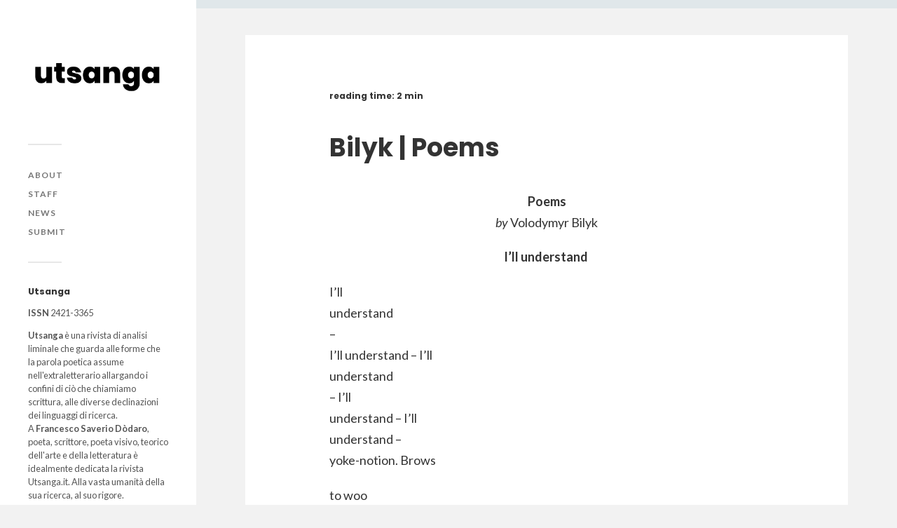

--- FILE ---
content_type: text/html; charset=UTF-8
request_url: https://www.utsanga.it/bilyk-poems/
body_size: 61349
content:
<!DOCTYPE html><html class="no-js" lang="it-IT" prefix="og: http://ogp.me/ns# fb: http://ogp.me/ns/fb# website: http://ogp.me/ns/website#"><head profile="https://gmpg.org/xfn/11"><meta name="google-site-verification" content="CkHnt6r7BPSYtzFg7RgkIuYE7Ia2-EiwnAh1BYlZ5cE" /><meta http-equiv="Content-Type" content="text/html; charset=UTF-8" /><meta name="viewport" content="width=device-width, initial-scale=1.0, maximum-scale=1.0, user-scalable=no" ><meta name='robots' content='index, follow, max-image-preview:large, max-snippet:-1, max-video-preview:-1' />  <script data-cfasync="false" data-pagespeed-no-defer>var gtm4wp_datalayer_name = "dataLayer";
	var dataLayer = dataLayer || [];</script> <script>document.documentElement.className = document.documentElement.className.replace("no-js","js");</script> <link media="all" href="https://www.utsanga.it/wp-content/cache/autoptimize/css/autoptimize_3cfa9f81575baa379d8eb5b19b51278e.css" rel="stylesheet"><title>Bilyk | Poems &#8211; Utsanga</title><link rel="canonical" href="https://www.utsanga.it/bilyk-poems/" /><meta property="og:locale" content="it_IT" /><meta property="og:type" content="article" /><meta property="og:title" content="Bilyk | Poems &#8211; Utsanga" /><meta property="og:description" content="Poems by Volodymyr Bilyk I&#8217;ll understand  I&#8217;ll understand &#8211; I&#8217;ll understand &#8211; I&#8217;ll understand &#8211; I&#8217;ll understand &#8211; I&#8217;ll understand &#8211; yoke-notion. Brows to woo GAL&#8230;. how&#8230;haw howl..." /><meta property="og:url" content="https://www.utsanga.it/bilyk-poems/" /><meta property="og:site_name" content="Utsanga" /><meta property="article:publisher" content="https://www.facebook.com/utsanga.it/" /><meta property="article:published_time" content="2016-12-27T09:40:57+00:00" /><meta property="article:modified_time" content="2019-01-23T17:01:31+00:00" /><meta property="og:image" content="https://www.utsanga.it/wp-content/uploads/2020/03/social2-scaled.jpg" /><meta property="og:image:width" content="2560" /><meta property="og:image:height" content="969" /><meta property="og:image:type" content="image/jpeg" /><meta name="author" content="utsanga" /><meta name="twitter:label1" content="Scritto da" /><meta name="twitter:data1" content="utsanga" /><meta name="twitter:label2" content="Tempo di lettura stimato" /><meta name="twitter:data2" content="2 minuti" /> <script type="application/ld+json" class="yoast-schema-graph">{"@context":"https://schema.org","@graph":[{"@type":"Article","@id":"https://www.utsanga.it/bilyk-poems/#article","isPartOf":{"@id":"https://www.utsanga.it/bilyk-poems/"},"author":{"name":"utsanga","@id":"https://www.utsanga.it/#/schema/person/2ea9a430595f5062b468cf80026d3bcd"},"headline":"Bilyk | Poems","datePublished":"2016-12-27T09:40:57+00:00","dateModified":"2019-01-23T17:01:31+00:00","mainEntityOfPage":{"@id":"https://www.utsanga.it/bilyk-poems/"},"wordCount":416,"commentCount":0,"publisher":{"@id":"https://www.utsanga.it/#organization"},"keywords":["10-2016"],"articleSection":["U"],"inLanguage":"it-IT","potentialAction":[{"@type":"CommentAction","name":"Comment","target":["https://www.utsanga.it/bilyk-poems/#respond"]}]},{"@type":"WebPage","@id":"https://www.utsanga.it/bilyk-poems/","url":"https://www.utsanga.it/bilyk-poems/","name":"Bilyk | Poems &#8211; Utsanga","isPartOf":{"@id":"https://www.utsanga.it/#website"},"datePublished":"2016-12-27T09:40:57+00:00","dateModified":"2019-01-23T17:01:31+00:00","breadcrumb":{"@id":"https://www.utsanga.it/bilyk-poems/#breadcrumb"},"inLanguage":"it-IT","potentialAction":[{"@type":"ReadAction","target":["https://www.utsanga.it/bilyk-poems/"]}]},{"@type":"BreadcrumbList","@id":"https://www.utsanga.it/bilyk-poems/#breadcrumb","itemListElement":[{"@type":"ListItem","position":1,"name":"Home","item":"https://www.utsanga.it/"},{"@type":"ListItem","position":2,"name":"Bilyk | Poems"}]},{"@type":"WebSite","@id":"https://www.utsanga.it/#website","url":"https://www.utsanga.it/","name":"Utsanga","description":"","publisher":{"@id":"https://www.utsanga.it/#organization"},"potentialAction":[{"@type":"SearchAction","target":{"@type":"EntryPoint","urlTemplate":"https://www.utsanga.it/?s={search_term_string}"},"query-input":{"@type":"PropertyValueSpecification","valueRequired":true,"valueName":"search_term_string"}}],"inLanguage":"it-IT"},{"@type":"Organization","@id":"https://www.utsanga.it/#organization","name":"Utsanga","url":"https://www.utsanga.it/","logo":{"@type":"ImageObject","inLanguage":"it-IT","@id":"https://www.utsanga.it/#/schema/logo/image/","url":"https://www.utsanga.it/wp-content/uploads/2020/03/Immagine-prova.png","contentUrl":"https://www.utsanga.it/wp-content/uploads/2020/03/Immagine-prova.png","width":1730,"height":478,"caption":"Utsanga"},"image":{"@id":"https://www.utsanga.it/#/schema/logo/image/"},"sameAs":["https://www.facebook.com/utsanga.it/","http://instagram.com/utsanga.it"]},{"@type":"Person","@id":"https://www.utsanga.it/#/schema/person/2ea9a430595f5062b468cf80026d3bcd","name":"utsanga","image":{"@type":"ImageObject","inLanguage":"it-IT","@id":"https://www.utsanga.it/#/schema/person/image/","url":"https://secure.gravatar.com/avatar/be5d478f748d4605ed2070a8f718727d?s=96&d=mm&r=g","contentUrl":"https://secure.gravatar.com/avatar/be5d478f748d4605ed2070a8f718727d?s=96&d=mm&r=g","caption":"utsanga"}}]}</script> <link href='https://fonts.gstatic.com' crossorigin rel='preconnect' /><link rel="alternate" type="application/rss+xml" title="Utsanga &raquo; Feed" href="https://www.utsanga.it/feed/" /><link rel="alternate" type="application/rss+xml" title="Utsanga &raquo; Feed dei commenti" href="https://www.utsanga.it/comments/feed/" /><link rel="alternate" type="application/rss+xml" title="Utsanga &raquo; Bilyk | Poems Feed dei commenti" href="https://www.utsanga.it/bilyk-poems/feed/" /> <script type="text/javascript">window._wpemojiSettings = {"baseUrl":"https:\/\/s.w.org\/images\/core\/emoji\/15.0.3\/72x72\/","ext":".png","svgUrl":"https:\/\/s.w.org\/images\/core\/emoji\/15.0.3\/svg\/","svgExt":".svg","source":{"concatemoji":"https:\/\/www.utsanga.it\/wp-includes\/js\/wp-emoji-release.min.js?ver=6.7.4"}};
/*! This file is auto-generated */
!function(i,n){var o,s,e;function c(e){try{var t={supportTests:e,timestamp:(new Date).valueOf()};sessionStorage.setItem(o,JSON.stringify(t))}catch(e){}}function p(e,t,n){e.clearRect(0,0,e.canvas.width,e.canvas.height),e.fillText(t,0,0);var t=new Uint32Array(e.getImageData(0,0,e.canvas.width,e.canvas.height).data),r=(e.clearRect(0,0,e.canvas.width,e.canvas.height),e.fillText(n,0,0),new Uint32Array(e.getImageData(0,0,e.canvas.width,e.canvas.height).data));return t.every(function(e,t){return e===r[t]})}function u(e,t,n){switch(t){case"flag":return n(e,"\ud83c\udff3\ufe0f\u200d\u26a7\ufe0f","\ud83c\udff3\ufe0f\u200b\u26a7\ufe0f")?!1:!n(e,"\ud83c\uddfa\ud83c\uddf3","\ud83c\uddfa\u200b\ud83c\uddf3")&&!n(e,"\ud83c\udff4\udb40\udc67\udb40\udc62\udb40\udc65\udb40\udc6e\udb40\udc67\udb40\udc7f","\ud83c\udff4\u200b\udb40\udc67\u200b\udb40\udc62\u200b\udb40\udc65\u200b\udb40\udc6e\u200b\udb40\udc67\u200b\udb40\udc7f");case"emoji":return!n(e,"\ud83d\udc26\u200d\u2b1b","\ud83d\udc26\u200b\u2b1b")}return!1}function f(e,t,n){var r="undefined"!=typeof WorkerGlobalScope&&self instanceof WorkerGlobalScope?new OffscreenCanvas(300,150):i.createElement("canvas"),a=r.getContext("2d",{willReadFrequently:!0}),o=(a.textBaseline="top",a.font="600 32px Arial",{});return e.forEach(function(e){o[e]=t(a,e,n)}),o}function t(e){var t=i.createElement("script");t.src=e,t.defer=!0,i.head.appendChild(t)}"undefined"!=typeof Promise&&(o="wpEmojiSettingsSupports",s=["flag","emoji"],n.supports={everything:!0,everythingExceptFlag:!0},e=new Promise(function(e){i.addEventListener("DOMContentLoaded",e,{once:!0})}),new Promise(function(t){var n=function(){try{var e=JSON.parse(sessionStorage.getItem(o));if("object"==typeof e&&"number"==typeof e.timestamp&&(new Date).valueOf()<e.timestamp+604800&&"object"==typeof e.supportTests)return e.supportTests}catch(e){}return null}();if(!n){if("undefined"!=typeof Worker&&"undefined"!=typeof OffscreenCanvas&&"undefined"!=typeof URL&&URL.createObjectURL&&"undefined"!=typeof Blob)try{var e="postMessage("+f.toString()+"("+[JSON.stringify(s),u.toString(),p.toString()].join(",")+"));",r=new Blob([e],{type:"text/javascript"}),a=new Worker(URL.createObjectURL(r),{name:"wpTestEmojiSupports"});return void(a.onmessage=function(e){c(n=e.data),a.terminate(),t(n)})}catch(e){}c(n=f(s,u,p))}t(n)}).then(function(e){for(var t in e)n.supports[t]=e[t],n.supports.everything=n.supports.everything&&n.supports[t],"flag"!==t&&(n.supports.everythingExceptFlag=n.supports.everythingExceptFlag&&n.supports[t]);n.supports.everythingExceptFlag=n.supports.everythingExceptFlag&&!n.supports.flag,n.DOMReady=!1,n.readyCallback=function(){n.DOMReady=!0}}).then(function(){return e}).then(function(){var e;n.supports.everything||(n.readyCallback(),(e=n.source||{}).concatemoji?t(e.concatemoji):e.wpemoji&&e.twemoji&&(t(e.twemoji),t(e.wpemoji)))}))}((window,document),window._wpemojiSettings);</script> <link rel='stylesheet' id='elementor-post-9026-css' href='https://www.utsanga.it/wp-content/cache/autoptimize/css/autoptimize_single_1c02965df6fe8cc1cb76044c5e9e4688.css?ver=1734169550' type='text/css' media='all' /><link rel='stylesheet' id='elementor-post-8899-css' href='https://www.utsanga.it/wp-content/cache/autoptimize/css/autoptimize_single_86632240607162300d0ce5c7742fc274.css?ver=1734169550' type='text/css' media='all' /><link rel='stylesheet' id='dashicons-css' href='https://www.utsanga.it/wp-includes/css/dashicons.min.css?ver=6.7.4' type='text/css' media='all' /><link rel='stylesheet' id='google-fonts-1-css' href='https://fonts.googleapis.com/css?family=Roboto%3A100%2C100italic%2C200%2C200italic%2C300%2C300italic%2C400%2C400italic%2C500%2C500italic%2C600%2C600italic%2C700%2C700italic%2C800%2C800italic%2C900%2C900italic%7CRoboto+Slab%3A100%2C100italic%2C200%2C200italic%2C300%2C300italic%2C400%2C400italic%2C500%2C500italic%2C600%2C600italic%2C700%2C700italic%2C800%2C800italic%2C900%2C900italic&#038;display=auto&#038;ver=6.7.4' type='text/css' media='all' /><link rel='stylesheet' id='fukasawa_googleFonts-css' href='//fonts.googleapis.com/css?family=Lato%3A400%2C400italic%2C700%2C700italic&#038;ver=6.7.4' type='text/css' media='all' /><link rel="preconnect" href="https://fonts.gstatic.com/" crossorigin> <script type="text/javascript" src="https://www.utsanga.it/wp-includes/js/jquery/jquery.min.js?ver=3.7.1" id="jquery-core-js"></script> <script type="text/javascript" id="jquery-js-after">!function($){"use strict";$(document).ready(function(){$(this).scrollTop()>100&&$(".hfe-scroll-to-top-wrap").removeClass("hfe-scroll-to-top-hide"),$(window).scroll(function(){$(this).scrollTop()<100?$(".hfe-scroll-to-top-wrap").fadeOut(300):$(".hfe-scroll-to-top-wrap").fadeIn(300)}),$(".hfe-scroll-to-top-wrap").on("click",function(){$("html, body").animate({scrollTop:0},300);return!1})})}(jQuery);</script> <link rel="https://api.w.org/" href="https://www.utsanga.it/wp-json/" /><link rel="alternate" title="JSON" type="application/json" href="https://www.utsanga.it/wp-json/wp/v2/posts/4166" /><link rel="EditURI" type="application/rsd+xml" title="RSD" href="https://www.utsanga.it/xmlrpc.php?rsd" /><meta name="generator" content="WordPress 6.7.4" /><link rel='shortlink' href='https://www.utsanga.it/?p=4166' /><link rel="alternate" title="oEmbed (JSON)" type="application/json+oembed" href="https://www.utsanga.it/wp-json/oembed/1.0/embed?url=https%3A%2F%2Fwww.utsanga.it%2Fbilyk-poems%2F" /><link rel="alternate" title="oEmbed (XML)" type="text/xml+oembed" href="https://www.utsanga.it/wp-json/oembed/1.0/embed?url=https%3A%2F%2Fwww.utsanga.it%2Fbilyk-poems%2F&#038;format=xml" /><meta property='og:site_name' content='Utsanga' /><meta property='og:url' content='https://www.utsanga.it/bilyk-poems/' /><meta property='og:locale' content='it_IT' /><meta property='og:description' content='Poemsby Volodymyr BilykI&#039;ll understand&nbsp;I&#039;llunderstand-I&#039;ll understand - I&#039;llunderstand- I&#039;llunderstand - I&#039;llunderstand -yoke-notion. Browsto wooGAL....how...haw howlWOE?Boo-bah. Boo-bah.Boo-bah. Boo-bah. Boo-bah. Boo-bah. Boo-bah. Boo-bah. Boo-bah. Boo-bah. Bo' /><meta property='og:title' content='Bilyk | Poems' /><meta property='og:type' content='article' /><meta name='twitter:card' content='summary' /><meta name='twitter:title' content='Bilyk | Poems' /><meta name='twitter:description' content='Poemsby Volodymyr BilykI&#039;ll understand&nbsp;I&#039;llunderstand-I&#039;ll understand - I&#039;llunderstand- I&#039;llunderstand - I&#039;llunderstand -yoke-notion. Browsto wooGAL....how...haw howlWOE?Boo-bah. Boo-bah.Boo-bah. Boo-bah. Boo-bah. Boo-bah. Boo-bah. Boo-bah. Boo-bah. Boo-bah. Bo' /><meta name="et-api-version" content="v1"><meta name="et-api-origin" content="https://www.utsanga.it"><link rel="https://theeventscalendar.com/" href="https://www.utsanga.it/wp-json/tribe/tickets/v1/" />  <script data-cfasync="false" data-pagespeed-no-defer>var dataLayer_content = {"pageTitle":"Bilyk | Poems &#8211; Utsanga","pagePostType":"post","pagePostType2":"single-post","pageCategory":["senza-categoria"],"pageAttributes":["10-2016"],"pagePostAuthor":"utsanga"};
	dataLayer.push( dataLayer_content );</script> <script data-cfasync="false">(function(w,d,s,l,i){w[l]=w[l]||[];w[l].push({'gtm.start':
new Date().getTime(),event:'gtm.js'});var f=d.getElementsByTagName(s)[0],
j=d.createElement(s),dl=l!='dataLayer'?'&l='+l:'';j.async=true;j.src=
'//www.googletagmanager.com/gtm.js?id='+i+dl;f.parentNode.insertBefore(j,f);
})(window,document,'script','dataLayer','GTM-MHMJSH2');</script> <meta name="generator" content="Elementor 3.25.11; features: additional_custom_breakpoints, e_optimized_control_loading; settings: css_print_method-external, google_font-enabled, font_display-auto">  <script type='text/javascript'>!function(f,b,e,v,n,t,s){if(f.fbq)return;n=f.fbq=function(){n.callMethod?
n.callMethod.apply(n,arguments):n.queue.push(arguments)};if(!f._fbq)f._fbq=n;
n.push=n;n.loaded=!0;n.version='2.0';n.queue=[];t=b.createElement(e);t.async=!0;
t.src=v;s=b.getElementsByTagName(e)[0];s.parentNode.insertBefore(t,s)}(window,
document,'script','https://connect.facebook.net/en_US/fbevents.js');</script>  <script type='text/javascript'>fbq('init', '2623596041223049', {}, {
    "agent": "wordpress-6.7.4-3.0.8"
});</script><script type='text/javascript'>fbq('track', 'PageView', []);</script>  <noscript> <img height="1" width="1" style="display:none" alt="fbpx"
src="https://www.facebook.com/tr?id=2623596041223049&ev=PageView&noscript=1" /> </noscript><link rel="icon" href="https://www.utsanga.it/wp-content/uploads/2020/03/cropped-favicon-5-1-32x32.png" sizes="32x32" /><link rel="icon" href="https://www.utsanga.it/wp-content/uploads/2020/03/cropped-favicon-5-1-192x192.png" sizes="192x192" /><link rel="apple-touch-icon" href="https://www.utsanga.it/wp-content/uploads/2020/03/cropped-favicon-5-1-180x180.png" /><meta name="msapplication-TileImage" content="https://www.utsanga.it/wp-content/uploads/2020/03/cropped-favicon-5-1-270x270.png" /></head><body data-rsssl=1 class="post-template-default single single-post postid-4166 single-format-standard tribe-no-js ehf-footer ehf-template-fukasawa ehf-stylesheet-fukasawa qodef-qi--no-touch qi-addons-for-elementor-1.8.1 wp-is-not-mobile elementor-default elementor-kit-9026 tribe-theme-fukasawa"> <noscript><iframe src="https://www.googletagmanager.com/ns.html?id=GTM-MHMJSH2" height="0" width="0" style="display:none;visibility:hidden" aria-hidden="true"></iframe></noscript>  <script type='text/javascript'>function updateConfig() {
        var eventsFilter = "Microdata,SubscribedButtonClick";
        var eventsFilterList = eventsFilter.split(',');
        fbq.instance.pluginConfig.set("2623596041223049", 'openbridge',
          {'endpoints':
            [{
              'targetDomain': window.location.href,
              'endpoint': window.location.href + '.open-bridge'
            }],
            'eventsFilter': {
              'eventNames':eventsFilterList,
              'filteringMode':'blocklist'
            }
          }
        );
        fbq.instance.configLoaded("2623596041223049");
      }

      window.onload = function() {
        var s = document.createElement('script');
        s.setAttribute('src', "https://www.utsanga.it/wp-content/plugins/official-facebook-pixel/core/../js/openbridge_plugin.js");
        s.setAttribute('onload', 'updateConfig()');
        document.body.appendChild( s );
      }</script> <a class="skip-link button" href="#site-content">Salta al contenuto</a><div class="mobile-navigation"><ul class="mobile-menu"><li id="menu-item-8791" class="menu-item menu-item-type-post_type menu-item-object-page menu-item-8791"><a href="https://www.utsanga.it/about/">About</a></li><li id="menu-item-8792" class="menu-item menu-item-type-post_type menu-item-object-page menu-item-8792"><a href="https://www.utsanga.it/staff/">Staff</a></li><li id="menu-item-11274" class="menu-item menu-item-type-taxonomy menu-item-object-category menu-item-11274"><a href="https://www.utsanga.it/news/">News</a></li><li id="menu-item-8793" class="menu-item menu-item-type-post_type menu-item-object-page menu-item-8793"><a href="https://www.utsanga.it/submit/">Submit</a></li></ul></div><div class="sidebar"><div class="blog-logo"> <a href="https://www.utsanga.it/" rel="home"> <noscript><img src="https://www.utsanga.it/wp-content/uploads/2020/03/logo-scaled.jpg" /></noscript><img class="lazyload" src='data:image/svg+xml,%3Csvg%20xmlns=%22http://www.w3.org/2000/svg%22%20viewBox=%220%200%20210%20140%22%3E%3C/svg%3E' data-src="https://www.utsanga.it/wp-content/uploads/2020/03/logo-scaled.jpg" /> </a> <span class="screen-reader-text">Utsanga</span></div> <button type="button" class="nav-toggle"><div class="bars"><div class="bar"></div><div class="bar"></div><div class="bar"></div></div><p> <span class="menu">Menu</span> <span class="close">Chiudi</span></p> </button><ul class="main-menu"><li id="menu-item-8791" class="menu-item menu-item-type-post_type menu-item-object-page menu-item-8791"><a href="https://www.utsanga.it/about/">About</a></li><li id="menu-item-8792" class="menu-item menu-item-type-post_type menu-item-object-page menu-item-8792"><a href="https://www.utsanga.it/staff/">Staff</a></li><li id="menu-item-11274" class="menu-item menu-item-type-taxonomy menu-item-object-category menu-item-11274"><a href="https://www.utsanga.it/news/">News</a></li><li id="menu-item-8793" class="menu-item menu-item-type-post_type menu-item-object-page menu-item-8793"><a href="https://www.utsanga.it/submit/">Submit</a></li></ul><div class="widgets"><div id="custom_html-4" class="widget_text widget widget_custom_html"><div class="widget_text widget-content clear"><h3 class="widget-title">Utsanga</h3><div class="textwidget custom-html-widget"><b>ISSN</b> 2421-3365<p align="justify"><b>Utsanga</b> è una rivista di analisi liminale che guarda alle forme che la parola poetica assume nell'extraletterario allargando i confini di ciò che chiamiamo scrittura, alle diverse declinazioni dei linguaggi di ricerca.<br> A <b>Francesco Saverio Dòdaro</b>, poeta, scrittore, poeta visivo, teorico dell'arte e della letteratura è idealmente dedicata la rivista Utsanga.it. Alla vasta umanità della sua ricerca, al suo rigore.</p></div></div></div><div id="search-2" class="widget widget_search"><div class="widget-content clear"><h3 class="widget-title">Cerca</h3><form role="search" method="get" id="searchform" class="searchform" action="https://www.utsanga.it/"><div> <label class="screen-reader-text" for="s">Ricerca per:</label> <input type="text" value="" name="s" id="s" /> <input type="submit" id="searchsubmit" value="Cerca" /></div></form></div></div><div id="tag_cloud-3" class="widget widget_tag_cloud"><div class="widget-content clear"><h3 class="widget-title">Numeri</h3><div class="tagcloud"><a href="https://www.utsanga.it/tag/01-2014/" class="tag-cloud-link tag-link-1603 tag-link-position-1" style="font-size: 8pt;" aria-label="01-2014 (16 elementi)">01-2014</a> <a href="https://www.utsanga.it/tag/02-2014/" class="tag-cloud-link tag-link-1587 tag-link-position-2" style="font-size: 11.55223880597pt;" aria-label="02-2014 (24 elementi)">02-2014</a> <a href="https://www.utsanga.it/tag/03-2015/" class="tag-cloud-link tag-link-1589 tag-link-position-3" style="font-size: 16.149253731343pt;" aria-label="03-2015 (41 elementi)">03-2015</a> <a href="https://www.utsanga.it/tag/04-2015/" class="tag-cloud-link tag-link-1601 tag-link-position-4" style="font-size: 18.865671641791pt;" aria-label="04-2015 (55 elementi)">04-2015</a> <a href="https://www.utsanga.it/tag/05-2015/" class="tag-cloud-link tag-link-1599 tag-link-position-5" style="font-size: 18.029850746269pt;" aria-label="05-2015 (50 elementi)">05-2015</a> <a href="https://www.utsanga.it/tag/06-2015/" class="tag-cloud-link tag-link-1598 tag-link-position-6" style="font-size: 19.701492537313pt;" aria-label="06-2015 (60 elementi)">06-2015</a> <a href="https://www.utsanga.it/tag/07-2016/" class="tag-cloud-link tag-link-1597 tag-link-position-7" style="font-size: 20.119402985075pt;" aria-label="07-2016 (63 elementi)">07-2016</a> <a href="https://www.utsanga.it/tag/08-2016/" class="tag-cloud-link tag-link-1595 tag-link-position-8" style="font-size: 18.44776119403pt;" aria-label="08-2016 (53 elementi)">08-2016</a> <a href="https://www.utsanga.it/tag/09-2016/" class="tag-cloud-link tag-link-1590 tag-link-position-9" style="font-size: 18.65671641791pt;" aria-label="09-2016 (54 elementi)">09-2016</a> <a href="https://www.utsanga.it/tag/10-2016/" class="tag-cloud-link tag-link-1593 tag-link-position-10" style="font-size: 18.44776119403pt;" aria-label="10-2016 (53 elementi)">10-2016</a> <a href="https://www.utsanga.it/tag/11-2017/" class="tag-cloud-link tag-link-1592 tag-link-position-11" style="font-size: 20.955223880597pt;" aria-label="11-2017 (70 elementi)">11-2017</a> <a href="https://www.utsanga.it/tag/12-2017/" class="tag-cloud-link tag-link-1591 tag-link-position-12" style="font-size: 20.746268656716pt;" aria-label="12-2017 (68 elementi)">12-2017</a> <a href="https://www.utsanga.it/tag/13-2017/" class="tag-cloud-link tag-link-1585 tag-link-position-13" style="font-size: 19.910447761194pt;" aria-label="13-2017 (62 elementi)">13-2017</a> <a href="https://www.utsanga.it/tag/14-2017/" class="tag-cloud-link tag-link-1583 tag-link-position-14" style="font-size: 19.701492537313pt;" aria-label="14-2017 (60 elementi)">14-2017</a> <a href="https://www.utsanga.it/tag/15-2018/" class="tag-cloud-link tag-link-1581 tag-link-position-15" style="font-size: 21.164179104478pt;" aria-label="15-2018 (72 elementi)">15-2018</a> <a href="https://www.utsanga.it/tag/16-2018/" class="tag-cloud-link tag-link-1579 tag-link-position-16" style="font-size: 19.910447761194pt;" aria-label="16-2018 (62 elementi)">16-2018</a> <a href="https://www.utsanga.it/tag/17-2018/" class="tag-cloud-link tag-link-1575 tag-link-position-17" style="font-size: 17.820895522388pt;" aria-label="17-2018 (49 elementi)">17-2018</a> <a href="https://www.utsanga.it/tag/18-2018/" class="tag-cloud-link tag-link-1574 tag-link-position-18" style="font-size: 19.074626865672pt;" aria-label="18-2018 (57 elementi)">18-2018</a> <a href="https://www.utsanga.it/tag/19-2019/" class="tag-cloud-link tag-link-1605 tag-link-position-19" style="font-size: 16.567164179104pt;" aria-label="19-2019 (43 elementi)">19-2019</a> <a href="https://www.utsanga.it/tag/20-2019/" class="tag-cloud-link tag-link-1624 tag-link-position-20" style="font-size: 19.074626865672pt;" aria-label="20-2019 (56 elementi)">20-2019</a> <a href="https://www.utsanga.it/tag/21-2019/" class="tag-cloud-link tag-link-1626 tag-link-position-21" style="font-size: 20.119402985075pt;" aria-label="21-2019 (64 elementi)">21-2019</a> <a href="https://www.utsanga.it/tag/22-2019/" class="tag-cloud-link tag-link-1627 tag-link-position-22" style="font-size: 17.194029850746pt;" aria-label="22-2019 (46 elementi)">22-2019</a> <a href="https://www.utsanga.it/tag/23-2020/" class="tag-cloud-link tag-link-1628 tag-link-position-23" style="font-size: 18.238805970149pt;" aria-label="23-2020 (51 elementi)">23-2020</a> <a href="https://www.utsanga.it/tag/24-2020/" class="tag-cloud-link tag-link-1631 tag-link-position-24" style="font-size: 22pt;" aria-label="24-2020 (79 elementi)">24-2020</a> <a href="https://www.utsanga.it/tag/25-2020/" class="tag-cloud-link tag-link-1633 tag-link-position-25" style="font-size: 21.373134328358pt;" aria-label="25-2020 (73 elementi)">25-2020</a> <a href="https://www.utsanga.it/tag/26-2020/" class="tag-cloud-link tag-link-1634 tag-link-position-26" style="font-size: 19.283582089552pt;" aria-label="26-2020 (58 elementi)">26-2020</a> <a href="https://www.utsanga.it/tag/27-2021/" class="tag-cloud-link tag-link-1635 tag-link-position-27" style="font-size: 18.865671641791pt;" aria-label="27-2021 (55 elementi)">27-2021</a> <a href="https://www.utsanga.it/tag/28-2021/" class="tag-cloud-link tag-link-1636 tag-link-position-28" style="font-size: 19.492537313433pt;" aria-label="28-2021 (59 elementi)">28-2021</a> <a href="https://www.utsanga.it/tag/29-2021/" class="tag-cloud-link tag-link-1637 tag-link-position-29" style="font-size: 18.238805970149pt;" aria-label="29-2021 (51 elementi)">29-2021</a> <a href="https://www.utsanga.it/tag/30-2021/" class="tag-cloud-link tag-link-1738 tag-link-position-30" style="font-size: 20.537313432836pt;" aria-label="30-2021 (66 elementi)">30-2021</a> <a href="https://www.utsanga.it/tag/31-2022/" class="tag-cloud-link tag-link-1739 tag-link-position-31" style="font-size: 20.537313432836pt;" aria-label="31-2022 (66 elementi)">31-2022</a> <a href="https://www.utsanga.it/tag/32-2022/" class="tag-cloud-link tag-link-1741 tag-link-position-32" style="font-size: 17.611940298507pt;" aria-label="32-2022 (48 elementi)">32-2022</a> <a href="https://www.utsanga.it/tag/33-2022/" class="tag-cloud-link tag-link-1742 tag-link-position-33" style="font-size: 18.238805970149pt;" aria-label="33-2022 (52 elementi)">33-2022</a> <a href="https://www.utsanga.it/tag/34-2022/" class="tag-cloud-link tag-link-1743 tag-link-position-34" style="font-size: 18.238805970149pt;" aria-label="34-2022 (52 elementi)">34-2022</a> <a href="https://www.utsanga.it/tag/35-2023/" class="tag-cloud-link tag-link-1744 tag-link-position-35" style="font-size: 19.701492537313pt;" aria-label="35-2023 (61 elementi)">35-2023</a> <a href="https://www.utsanga.it/tag/36-2023/" class="tag-cloud-link tag-link-1745 tag-link-position-36" style="font-size: 19.701492537313pt;" aria-label="36-2023 (61 elementi)">36-2023</a> <a href="https://www.utsanga.it/tag/37-2023/" class="tag-cloud-link tag-link-1746 tag-link-position-37" style="font-size: 15.10447761194pt;" aria-label="37-2023 (36 elementi)">37-2023</a> <a href="https://www.utsanga.it/tag/38-2023/" class="tag-cloud-link tag-link-1747 tag-link-position-38" style="font-size: 15.10447761194pt;" aria-label="38-2023 (36 elementi)">38-2023</a> <a href="https://www.utsanga.it/tag/39-2024/" class="tag-cloud-link tag-link-1752 tag-link-position-39" style="font-size: 22pt;" aria-label="39-2024 (79 elementi)">39-2024</a> <a href="https://www.utsanga.it/tag/40-2024/" class="tag-cloud-link tag-link-1753 tag-link-position-40" style="font-size: 22pt;" aria-label="40-2024 (79 elementi)">40-2024</a> <a href="https://www.utsanga.it/tag/41-2024/" class="tag-cloud-link tag-link-1754 tag-link-position-41" style="font-size: 21.582089552239pt;" aria-label="41-2024 (75 elementi)">41-2024</a> <a href="https://www.utsanga.it/tag/42-2025/" class="tag-cloud-link tag-link-1755 tag-link-position-42" style="font-size: 15.940298507463pt;" aria-label="42-2025 (40 elementi)">42-2025</a></div></div></div><div id="categories-3" class="widget widget_categories"><div class="widget-content clear"><h3 class="widget-title">Ricerche</h3><form action="https://www.utsanga.it" method="get"><label class="screen-reader-text" for="cat">Ricerche</label><select  name='cat' id='cat' class='postform'><option value='-1'>Seleziona una categoria</option><option class="level-0" value="1567">Asemic writing</option><option class="level-0" value="1625">Digital poetry</option><option class="level-0" value="1569">Glitch art</option><option class="level-0" value="1573">Internet poetry</option><option class="level-0" value="1571">Mail art</option><option class="level-0" value="1756">Manifesto</option><option class="level-0" value="1602">New page</option><option class="level-0" value="1740">News</option><option class="level-0" value="1632">object poem</option><option class="level-0" value="1570">Performance art</option><option class="level-0" value="1604">Poesia concreta</option><option class="level-0" value="1565">Poesia visiva</option><option class="level-0" value="1566">Poetry</option><option class="level-0" value="1568">Sound poetry</option><option class="level-0" value="1606">Teoria</option><option class="level-0" value="1">U</option><option class="level-0" value="1580">Video poetry / Video arte</option><option class="level-0" value="1600">Visual art</option> </select></form><script type="text/javascript">(function() {
	var dropdown = document.getElementById( "cat" );
	function onCatChange() {
		if ( dropdown.options[ dropdown.selectedIndex ].value > 0 ) {
			dropdown.parentNode.submit();
		}
	}
	dropdown.onchange = onCatChange;
})();</script> </div></div></div><div class="credits"><p>&copy; 2026 <a href="https://www.utsanga.it/">Utsanga</a>.</p></div></div><main class="wrapper" id="site-content"><div class="content thin"><article id="post-4166" class="entry post single post-4166 type-post status-publish format-standard hentry category-senza-categoria tag-10-2016"><div class="post-inner"><header class="post-header"><h1 class="post-title"> <span class="bsf-rt-reading-time"><span class="bsf-rt-display-label" prefix="reading time:"></span> <span class="bsf-rt-display-time" reading_time="2"></span> <span class="bsf-rt-display-postfix" postfix="min"></span></span>Bilyk | Poems</h1></header><div class="post-content entry-content"><div id="bsf_rt_marker"></div><div class="pf-content"><p style="text-align: center;"><strong>Poems</strong><br /> <em>by</em> Volodymyr Bilyk</p><p style="text-align: center;"><strong>I&#8217;ll understand </strong></p><p>I&#8217;ll<br /> understand<br /> &#8211;<br /> I&#8217;ll understand &#8211; I&#8217;ll<br /> understand<br /> &#8211; I&#8217;ll<br /> understand &#8211; I&#8217;ll<br /> understand &#8211;<br /> yoke-notion. Brows</p><p>to woo<br /> GAL&#8230;.<br /> how&#8230;haw howl<br /> WOE?</p><p>Boo-bah. Boo-bah.<br /> Boo-bah. Boo-bah. Boo-bah. Boo-bah. Boo-bah. Boo-bah. Boo-bah. Boo-bah. Boo-bah. Boo-bah. Boo-bah. Boo-bah. Boo-bah.<br /> Boo-bah.<br /> Boo-bah. Boo-bah.<br /> Boo-bah.<br /> Boo-bah. Boo-bah. Boo-bah. Boo-bah. Boo-bah. Boo-bah.<br /> Boo-bah.<br /> Boo-bah. Boo-bah. Boo-bah.<br /> Boo-bah. Boo-bah. Boo-bah.<br /> Boo-bah. Boo-bah. Boo-bah. Boo-bah.<br /> Boo-bah. Boo-bah. Boo-bah.<br /> Boo-bah.<br /> Boo-bah. Boo-bah.<br /> Boo-bah.<br /> Boo-bah. Boo-bah. Boo-bah.<br /> Boo-bah. Boo-bah.<br /> Boo-bah. Boo-bah. Boo-bah. Boo-bah.<br /> Boo-bah.</p><p>&#8211; and<br /> &#8211; I&#8217;ll understand &#8211; I&#8217;ll<br /> understand<br /> &#8211; I&#8217;ll understand &#8211; I&#8217;ll<br /> understand &#8211; I&#8217;ll understand &#8211;<br /> I&#8217;ll understand<br /> &#8211; I&#8217;ll understand &#8211;<br /> I&#8217;ll understand &#8211; I&#8217;ll understand<br /> &#8211; I&#8217;ll understand<br /> &#8211; I&#8217;ll understand<br /> &#8211;<br /> I&#8217;ll<br /> understand &#8211;<br /> I&#8217;ll understand<br /> &#8211; I&#8217;ll understand<br /> &#8211; I&#8217;ll understand &#8211; I&#8217;ll understand<br /> &#8211; I&#8217;ll understand &#8211; I&#8217;ll understand &#8211; I&#8217;ll understand<br /> &#8211; I&#8217;ll understand &#8211; fawn<br /> cunning morals<br /> Ann-abu. Boo-bah.<br /> Naa-noh. Naa-noh. Boo-bah. Obb-opi. Obb-otk-to. Boo-bah.<br /> Boo-bah.<br /> Zmm-zat. Zmm-zat.<br /> Boo-bah. Boo-bah. Naa-noh. Naa-noh. Boo-bah. Boo-bah. Uhh-unk.<br /> Obb-opi. Obb-otkt.<br /> Boo-bah.<br /> Ree-rap. Ree-rap.<br /> Boo-bah. Boo-bah.<br /> Mzz-mba. Mzz-mba. Boo-bah. Boo-bah. Uhh-uvo. Obb-orw. Boo-bah. Obb-orw.<br /> Boo-bah. Obb-oza. Boo-bah. Zmm-zon. Uhh-unk. Boo-bah. Uhh-urm. Obb-oza. Zmm-zat. Boo-bah.<br /> Uhh-uvo. Uhh-uvo.<br /> Boo-bah. Err-ehm. Err-ehm..<br /> Boo-bah.<br /> Boo-bah.<br /> Boo-bah.<br /> Mzz-mba. Boo-bah. Zmm-zat. Boo-bah.<br /> Boo-bah.<br /> Zmm-zon. Boo-bah. Boo-bah.<br /> Boo-bah.<br /> Zmm-zat. Zmm-zat.<br /> Boo-bah. Boo-bah.<br /> Err-eja.<br /> Boo-bah.<br /> Ree-rap. Ree-rap.<br /> Zmm-zat. Zmm-zat.<br /> Boo-bah.<br /> Boo-bah.<br /> Boo-ba</p><p>&nbsp;</p><p style="text-align: center;"><strong>SLEEP</strong><br /> <em>(this poem was transcribed from a recording of my actual sleep. Needless to mention is exaggerated)</em></p><p>&nbsp;</p><p>&#8220;Zzzzzzzzzzzzz.&#8221;<br /> ZZZZZZZZZzzzzzzzzzz. Zzzzzz. Zzzzz. <em>Ulph</em>. <em>Umph</em>. <em>Ach</em>. ZZZZzzzzz. Zzzzzzzz. Zzzzzzzzzzzzzzzzzzzzz. <em>Ulph</em>. <em>Ach</em>. ZZZZZzzzzzz. Zzzzzzzzzzzzzzzzzzz. Zzzzzzzzzzz. Zzzzzzzzzzzzzzzzzzzzzzzz. Zzzzzzzz. Zzzzz. <em>Ulph</em>. <em>Ach</em>. ZZZZZZZZZZZZzzzzzzzzzzzzzzz. <em>Ulph</em>. <em>Umph</em>. <em>Umph</em>. <em>Umph</em>. <em>Ach</em>. ZZZZzzzzzzzzzzzzz. Zzzzz.&#8221;<br /> Zzzzzzzzzzzzzzzzzzzzzzzzz. Zzzzzzzzzzzz. <em>Ulph</em>. <em>Umph</em>. <em>Umph</em>. <em>Umph</em>. <em>Umph</em>. <em>Ach</em>. ZZZZzzzzzzzzzz. Zzzzzz.&#8221;<br /> zzzzzzzzzzzzzzzzzzzzzzzzz. <em>Ulph</em>. <em>Umph</em>. <em>Ach</em>. ZZZZzzzz.&#8221;<br /> ZZZZZzzzzzzzzzzz<br /> <em>Ach</em>. ZZZZzzzzzzzzzzzzzzzzz. <em>Ulph</em>. <em>Umph</em>. <em>Ach</em>. ZZZZZZZzzzzz.&#8221;<br /> zzzzzz. Zzzzzzzzzzzzzzzzzz. <em>Ulph</em>. <em>Umph</em>. <em>Ach</em>. ZZZZZzzzzz.&#8221;<br /> <em>Pf</em>. <em>Ach</em>. ZZZZzzzz. Zzzzzzzzzzzzzzzzzzzzzz. Zzzzzzzzz. Zzzzzzzzzzzzzzzzzzzzzzzzzz.&#8221;<br /> zzzzzzzzzz. <em>Ulph</em>. <em>Umph</em>. <em>Umph</em>. <em>Umph</em>. <em>Umph</em>. <em>Ach</em>. ZZZZzzzzzzzzzz. Zzzzzzzzzzzz. Zzzzzzzzzzzz.&#8221;<br /> <em>Ach</em>. ZZZZZZZZZZzzzzzz. Zzzzzz. <em>Ulph</em>. <em>Ach</em>. ZZZZZZZZzzzzzzzzzzzzzzzzzz.&#8221;<br /> zzzzzz. Zzzzz.&#8221;</p><p>&#8220;Zzzzzzzz. Zzzzzzzzzzzzzz. Zzzzzzzzzzzzzzzzz. <em>Ulph</em>. <em>Umph</em>. <em>Ach</em>. ZZZZZZZzzzzzzzz.&#8221;</p><p>ZZZZZzzzzzzzzzzzzzzzzzzzzzzzzzzz.&#8221;<br /> zzzzzzz. ZZZzzzzzzzzzzzzzzzzz. ZZZzzzzzz. Zzzzz. ZZZZZZZzzzzzzzzzzzzzzzzzzzzz. Zzzzzzzzzzz. <em>Ulph</em>. <em>Ulph</em>. Zzzzzzzzzzzz. Zzzzzz. Zzzzzzzzzzzzzzzzzzzzzzzzzzzzzzzzzzzzzzzz. <em>Ulph</em>. Zzzzzzzzzzzz. ZZZZZZZZZZZZzzzzzzzzzzzzzzzzz.&#8221;<br /> . ZZZZZzzzzzzzzzzzz. Zzzzz. Zzzzzzzzzz. <em>Ulph</em>. Zzzzzzzzzzzzzzz. Zzzzz.&#8221;<br /> zzzzzzzzzzzzzzzz. Zzzzzzzzzzzzzz. <em>Umph</em>. <em>Ach</em>. <em>Ulph</em>. Zzzzzz. <em>Umph</em>. Zzzzzzzzzzzzz. <em>Umph</em>. <em>Umph</em>. ZZZZZZzzzzzz. Zzzzz. <em>Ulph</em>. <em>Ulph</em>. <em>Ach</em>. <em>Ulph</em>. <em>Ulph</em>. <em>Umph</em>. ZZZZZZZZZZZZZZzzzzzzzzzzzzzzz. ZZZZzzzzzzzzzzz. Umph. Zzzzzzzzzzzzzzzzzzzz.&#8221;<br /> . <em>Ach</em>. Zzzzzz. <em>Umph</em>. <em>Ach</em>. <em>Ach</em>. Zzzzzzzzzzzzzzzz.&#8221;<br /> <em>Ulph</em>. <em>Umph</em>. <em>Ach</em>. <em>Umph</em>. <em>Ach</em>. ZZZZZZZzzzzzz.&#8221;<br /> <em>Ulph</em>. Zzzzzzzzzz. <em>Umph</em>. Zzzzzzzz. <em>Umph</em>. Zzzzzzzzzzzzzzz. <em>Ulph</em>. <em>Umph</em>. <em>Ach</em>. <em>Ach</em>. <em>Ulph</em>. <em>Ach</em>. Zzzzzzz. Zzzzz. ZZZZZZzzzzzzzzzzzzzzzz. Zzzzz. ZZZZZZZZZZZZzzzzzzzzzzzzzzzzzzzzzzzzzzzzzzzzzzzz. ZZZZZZZZZZZZZZZZZzzzz.&#8221;<br /> zzzzzzzzzzzz. Zzzz. ZZZZZZZZZZZZzzzzzzzzzzzz. <em>Ulph</em>. ZZZZZzzzzz.&#8221;<br /> zzzz.&#8221;<br /> zzzzzzz.&#8221;<br /> <em>Umph</em>. <em>Ach</em>. <em>Ach</em>. <em>Ach</em>. Zzzzz. ZZZ</p><p><script>(function(i,s,o,g,r,a,m){i['GoogleAnalyticsObject']=r;i[r]=i[r]||function(){
  (i[r].q=i[r].q||[]).push(arguments)},i[r].l=1*new Date();a=s.createElement(o),
  m=s.getElementsByTagName(o)[0];a.async=1;a.src=g;m.parentNode.insertBefore(a,m)
  })(window,document,'script','//www.google-analytics.com/analytics.js','ga');</p>
<p>  ga('create', 'UA-66694543-1', 'auto');
  ga('send', 'pageview');</p>
<p></script></p><div class="printfriendly pf-button pf-button-content pf-alignleft"> <a href="#" rel="nofollow" onclick="window.print(); return false;" title="Printer Friendly, PDF & Email"> <noscript><img decoding="async" class="pf-button-img" src="https://cdn.printfriendly.com/buttons/printfriendly-pdf-email-button-md.png" alt="Print Friendly, PDF & Email" style="width: 194px;height: 30px;"  /></noscript><img decoding="async" class="lazyload pf-button-img" src='data:image/svg+xml,%3Csvg%20xmlns=%22http://www.w3.org/2000/svg%22%20viewBox=%220%200%20210%20140%22%3E%3C/svg%3E' data-src="https://cdn.printfriendly.com/buttons/printfriendly-pdf-email-button-md.png" alt="Print Friendly, PDF & Email" style="width: 194px;height: 30px;"  /> </a></div></div></div><div class="post-meta-bottom clear"><ul><li class="post-date"><a href="https://www.utsanga.it/bilyk-poems/">27 Dicembre 2016</a></li><li class="post-categories">in <a href="https://www.utsanga.it/senza-categoria/" rel="category tag">U</a></li><li class="post-tags"><a href="https://www.utsanga.it/tag/10-2016/" rel="tag">10-2016</a></li></ul></div></div><div class="post-navigation clear"> <a class="post-nav-prev" href="https://www.utsanga.it/selby-works/"><p>&larr; Articolo precedente</p> </a> <a class="post-nav-next" href="https://www.utsanga.it/orecchini-entravano-casa-gas-new-page/"><p>Articolo successivo &rarr;</p> </a></div><div id="bsf-rt-comments"></div><div class="respond-container"><div id="respond" class="comment-respond"><h3 id="reply-title" class="comment-reply-title">Lascia un commento <small><a rel="nofollow" id="cancel-comment-reply-link" href="/bilyk-poems/#respond" style="display:none;">Annulla risposta</a></small></h3><form action="https://www.utsanga.it/wp-comments-post.php" method="post" id="commentform" class="comment-form"><p class="comment-notes"><span id="email-notes">Il tuo indirizzo email non sarà pubblicato.</span> <span class="required-field-message">I campi obbligatori sono contrassegnati <span class="required">*</span></span></p><p class="comment-form-comment"><label for="comment">Commento <span class="required">*</span></label><textarea id="comment" name="comment" cols="45" rows="8" maxlength="65525" required="required"></textarea></p><p class="comment-form-author"><label for="author">Nome <span class="required">*</span></label> <input id="author" name="author" type="text" value="" size="30" maxlength="245" autocomplete="name" required="required" /></p><p class="comment-form-email"><label for="email">Email <span class="required">*</span></label> <input id="email" name="email" type="text" value="" size="30" maxlength="100" aria-describedby="email-notes" autocomplete="email" required="required" /></p><p class="comment-form-url"><label for="url">Sito web</label> <input id="url" name="url" type="text" value="" size="30" maxlength="200" autocomplete="url" /></p><p class="form-submit"><input name="submit" type="submit" id="submit" class="submit" value="Invia commento" /> <input type='hidden' name='comment_post_ID' value='4166' id='comment_post_ID' /> <input type='hidden' name='comment_parent' id='comment_parent' value='0' /></p></form></div></div></article></div><footer itemtype="https://schema.org/WPFooter" itemscope="itemscope" id="colophon" role="contentinfo"><div class='footer-width-fixer'><div data-elementor-type="wp-post" data-elementor-id="8899" class="elementor elementor-8899"><section class="elementor-section elementor-top-section elementor-element elementor-element-956c2d9 elementor-section-boxed elementor-section-height-default elementor-section-height-default" data-id="956c2d9" data-element_type="section"><div class="elementor-container elementor-column-gap-default"><div class="elementor-column elementor-col-100 elementor-top-column elementor-element elementor-element-c5910f1" data-id="c5910f1" data-element_type="column"><div class="elementor-widget-wrap elementor-element-populated"><div class="elementor-element elementor-element-252b1ae elementor-widget elementor-widget-heading" data-id="252b1ae" data-element_type="widget" data-widget_type="heading.default"><div class="elementor-widget-container"><h2 class="elementor-heading-title elementor-size-small"><a href="https://www.utsanga.it"><span style=", Helvetica, sans-serif;font-size: 13px;font-weight: 400;text-align: left">©&nbsp;</span>Utsanga.it</a></h2></div></div></div></div></div></section><section class="elementor-section elementor-top-section elementor-element elementor-element-9e069b9 elementor-section-boxed elementor-section-height-default elementor-section-height-default" data-id="9e069b9" data-element_type="section"><div class="elementor-container elementor-column-gap-default"><div class="elementor-column elementor-col-100 elementor-top-column elementor-element elementor-element-251f7f5" data-id="251f7f5" data-element_type="column"><div class="elementor-widget-wrap elementor-element-populated"><div class="elementor-element elementor-element-7642f24 elementor-widget elementor-widget-text-editor" data-id="7642f24" data-element_type="widget" data-widget_type="text-editor.default"><div class="elementor-widget-container"><p style="text-align: center;"><em>rivista di analisi liminale</em></p></div></div><div class="elementor-element elementor-element-0aa1cb6 hfe-nav-menu__align-left hfe-submenu-icon-arrow hfe-submenu-animation-none hfe-link-redirect-child hfe-nav-menu__breakpoint-tablet elementor-widget elementor-widget-navigation-menu" data-id="0aa1cb6" data-element_type="widget" data-settings="{&quot;padding_horizontal_menu_item&quot;:{&quot;unit&quot;:&quot;px&quot;,&quot;size&quot;:15,&quot;sizes&quot;:[]},&quot;padding_horizontal_menu_item_tablet&quot;:{&quot;unit&quot;:&quot;px&quot;,&quot;size&quot;:&quot;&quot;,&quot;sizes&quot;:[]},&quot;padding_horizontal_menu_item_mobile&quot;:{&quot;unit&quot;:&quot;px&quot;,&quot;size&quot;:&quot;&quot;,&quot;sizes&quot;:[]},&quot;padding_vertical_menu_item&quot;:{&quot;unit&quot;:&quot;px&quot;,&quot;size&quot;:15,&quot;sizes&quot;:[]},&quot;padding_vertical_menu_item_tablet&quot;:{&quot;unit&quot;:&quot;px&quot;,&quot;size&quot;:&quot;&quot;,&quot;sizes&quot;:[]},&quot;padding_vertical_menu_item_mobile&quot;:{&quot;unit&quot;:&quot;px&quot;,&quot;size&quot;:&quot;&quot;,&quot;sizes&quot;:[]},&quot;menu_space_between&quot;:{&quot;unit&quot;:&quot;px&quot;,&quot;size&quot;:&quot;&quot;,&quot;sizes&quot;:[]},&quot;menu_space_between_tablet&quot;:{&quot;unit&quot;:&quot;px&quot;,&quot;size&quot;:&quot;&quot;,&quot;sizes&quot;:[]},&quot;menu_space_between_mobile&quot;:{&quot;unit&quot;:&quot;px&quot;,&quot;size&quot;:&quot;&quot;,&quot;sizes&quot;:[]},&quot;menu_row_space&quot;:{&quot;unit&quot;:&quot;px&quot;,&quot;size&quot;:&quot;&quot;,&quot;sizes&quot;:[]},&quot;menu_row_space_tablet&quot;:{&quot;unit&quot;:&quot;px&quot;,&quot;size&quot;:&quot;&quot;,&quot;sizes&quot;:[]},&quot;menu_row_space_mobile&quot;:{&quot;unit&quot;:&quot;px&quot;,&quot;size&quot;:&quot;&quot;,&quot;sizes&quot;:[]},&quot;dropdown_border_radius&quot;:{&quot;unit&quot;:&quot;px&quot;,&quot;top&quot;:&quot;&quot;,&quot;right&quot;:&quot;&quot;,&quot;bottom&quot;:&quot;&quot;,&quot;left&quot;:&quot;&quot;,&quot;isLinked&quot;:true},&quot;dropdown_border_radius_tablet&quot;:{&quot;unit&quot;:&quot;px&quot;,&quot;top&quot;:&quot;&quot;,&quot;right&quot;:&quot;&quot;,&quot;bottom&quot;:&quot;&quot;,&quot;left&quot;:&quot;&quot;,&quot;isLinked&quot;:true},&quot;dropdown_border_radius_mobile&quot;:{&quot;unit&quot;:&quot;px&quot;,&quot;top&quot;:&quot;&quot;,&quot;right&quot;:&quot;&quot;,&quot;bottom&quot;:&quot;&quot;,&quot;left&quot;:&quot;&quot;,&quot;isLinked&quot;:true},&quot;width_dropdown_item&quot;:{&quot;unit&quot;:&quot;px&quot;,&quot;size&quot;:&quot;220&quot;,&quot;sizes&quot;:[]},&quot;width_dropdown_item_tablet&quot;:{&quot;unit&quot;:&quot;px&quot;,&quot;size&quot;:&quot;&quot;,&quot;sizes&quot;:[]},&quot;width_dropdown_item_mobile&quot;:{&quot;unit&quot;:&quot;px&quot;,&quot;size&quot;:&quot;&quot;,&quot;sizes&quot;:[]},&quot;padding_horizontal_dropdown_item&quot;:{&quot;unit&quot;:&quot;px&quot;,&quot;size&quot;:&quot;&quot;,&quot;sizes&quot;:[]},&quot;padding_horizontal_dropdown_item_tablet&quot;:{&quot;unit&quot;:&quot;px&quot;,&quot;size&quot;:&quot;&quot;,&quot;sizes&quot;:[]},&quot;padding_horizontal_dropdown_item_mobile&quot;:{&quot;unit&quot;:&quot;px&quot;,&quot;size&quot;:&quot;&quot;,&quot;sizes&quot;:[]},&quot;padding_vertical_dropdown_item&quot;:{&quot;unit&quot;:&quot;px&quot;,&quot;size&quot;:15,&quot;sizes&quot;:[]},&quot;padding_vertical_dropdown_item_tablet&quot;:{&quot;unit&quot;:&quot;px&quot;,&quot;size&quot;:&quot;&quot;,&quot;sizes&quot;:[]},&quot;padding_vertical_dropdown_item_mobile&quot;:{&quot;unit&quot;:&quot;px&quot;,&quot;size&quot;:&quot;&quot;,&quot;sizes&quot;:[]},&quot;distance_from_menu&quot;:{&quot;unit&quot;:&quot;px&quot;,&quot;size&quot;:&quot;&quot;,&quot;sizes&quot;:[]},&quot;distance_from_menu_tablet&quot;:{&quot;unit&quot;:&quot;px&quot;,&quot;size&quot;:&quot;&quot;,&quot;sizes&quot;:[]},&quot;distance_from_menu_mobile&quot;:{&quot;unit&quot;:&quot;px&quot;,&quot;size&quot;:&quot;&quot;,&quot;sizes&quot;:[]},&quot;toggle_size&quot;:{&quot;unit&quot;:&quot;px&quot;,&quot;size&quot;:&quot;&quot;,&quot;sizes&quot;:[]},&quot;toggle_size_tablet&quot;:{&quot;unit&quot;:&quot;px&quot;,&quot;size&quot;:&quot;&quot;,&quot;sizes&quot;:[]},&quot;toggle_size_mobile&quot;:{&quot;unit&quot;:&quot;px&quot;,&quot;size&quot;:&quot;&quot;,&quot;sizes&quot;:[]},&quot;toggle_border_width&quot;:{&quot;unit&quot;:&quot;px&quot;,&quot;size&quot;:&quot;&quot;,&quot;sizes&quot;:[]},&quot;toggle_border_width_tablet&quot;:{&quot;unit&quot;:&quot;px&quot;,&quot;size&quot;:&quot;&quot;,&quot;sizes&quot;:[]},&quot;toggle_border_width_mobile&quot;:{&quot;unit&quot;:&quot;px&quot;,&quot;size&quot;:&quot;&quot;,&quot;sizes&quot;:[]},&quot;toggle_border_radius&quot;:{&quot;unit&quot;:&quot;px&quot;,&quot;size&quot;:&quot;&quot;,&quot;sizes&quot;:[]},&quot;toggle_border_radius_tablet&quot;:{&quot;unit&quot;:&quot;px&quot;,&quot;size&quot;:&quot;&quot;,&quot;sizes&quot;:[]},&quot;toggle_border_radius_mobile&quot;:{&quot;unit&quot;:&quot;px&quot;,&quot;size&quot;:&quot;&quot;,&quot;sizes&quot;:[]}}" data-widget_type="navigation-menu.default"><div class="elementor-widget-container"><div class="hfe-nav-menu hfe-layout-horizontal hfe-nav-menu-layout horizontal hfe-pointer__none" data-layout="horizontal"><div role="button" class="hfe-nav-menu__toggle elementor-clickable"> <span class="screen-reader-text">Menu</span><div class="hfe-nav-menu-icon"> <i aria-hidden="true"  class="fas fa-align-justify"></i></div></div><nav class="hfe-nav-menu__layout-horizontal hfe-nav-menu__submenu-arrow" data-toggle-icon="&lt;i aria-hidden=&quot;true&quot; tabindex=&quot;0&quot; class=&quot;fas fa-align-justify&quot;&gt;&lt;/i&gt;" data-close-icon="&lt;i aria-hidden=&quot;true&quot; tabindex=&quot;0&quot; class=&quot;far fa-window-close&quot;&gt;&lt;/i&gt;" data-full-width="yes"><ul id="menu-1-0aa1cb6" class="hfe-nav-menu"><li id="menu-item-8800" class="menu-item menu-item-type-post_type menu-item-object-page parent hfe-creative-menu"><a href="https://www.utsanga.it/womb-index/" class = "hfe-menu-item">Womb (Index)</a></li><li id="menu-item-8802" class="menu-item menu-item-type-post_type menu-item-object-page parent hfe-creative-menu"><a href="https://www.utsanga.it/contributors/" class = "hfe-menu-item">Contributors</a></li><li id="menu-item-8801" class="menu-item menu-item-type-post_type menu-item-object-page parent hfe-creative-menu"><a href="https://www.utsanga.it/edizioni-in-progress/" class = "hfe-menu-item">Edizioni in progress</a></li><li id="menu-item-8799" class="menu-item menu-item-type-post_type menu-item-object-page parent hfe-creative-menu"><a href="https://www.utsanga.it/utsanga-asemic-writing-exhibition-produced-by-armoniedarte-foundation/" class = "hfe-menu-item">Asemic exhibition</a></li><li id="menu-item-8798" class="menu-item menu-item-type-post_type menu-item-object-page parent hfe-creative-menu"><a href="https://www.utsanga.it/08-utsanga-remix-rampage/" class = "hfe-menu-item">Remix rampage</a></li><li id="menu-item-8796" class="menu-item menu-item-type-post_type menu-item-object-page parent hfe-creative-menu"><a href="https://www.utsanga.it/09-asemic-writing-contributi-teorici/" class = "hfe-menu-item">Asemic. Contributi teorici</a></li><li id="menu-item-8795" class="menu-item menu-item-type-post_type menu-item-object-page parent hfe-creative-menu"><a href="https://www.utsanga.it/10-francesco-saverio-dodaro/" class = "hfe-menu-item">F. S. Dòdaro</a></li><li id="menu-item-8794" class="menu-item menu-item-type-post_type menu-item-object-page parent hfe-creative-menu"><a href="https://www.utsanga.it/11-partner-collaborazioni/" class = "hfe-menu-item">Partner / Collaborazioni</a></li><li id="menu-item-8797" class="menu-item menu-item-type-post_type menu-item-object-page parent hfe-creative-menu"><a href="https://www.utsanga.it/cookie-policy/" class = "hfe-menu-item">Cookie Policy</a></li></ul></nav></div></div></div></div></div></div></section></div></div></footer></div>  <script type="text/javascript">soundManager.useFlashBlock = true; // optional - if used, required flashblock.css
        soundManager.url = 'https://www.utsanga.it/wp-content/plugins/compact-wp-audio-player/swf/soundmanager2.swf';
        function play_mp3(flg, ids, mp3url, volume, loops)
        {
            //Check the file URL parameter value
            var pieces = mp3url.split("|");
            if (pieces.length > 1) {//We have got an .ogg file too
                mp3file = pieces[0];
                oggfile = pieces[1];
                //set the file URL to be an array with the mp3 and ogg file
                mp3url = new Array(mp3file, oggfile);
            }

            soundManager.createSound({
                id: 'btnplay_' + ids,
                volume: volume,
                url: mp3url
            });

            if (flg == 'play') {
                    soundManager.play('btnplay_' + ids, {
                    onfinish: function() {
                        if (loops == 'true') {
                            loopSound('btnplay_' + ids);
                        }
                        else {
                            document.getElementById('btnplay_' + ids).style.display = 'inline';
                            document.getElementById('btnstop_' + ids).style.display = 'none';
                        }
                    }
                });
            }
            else if (flg == 'stop') {
    //soundManager.stop('btnplay_'+ids);
                soundManager.pause('btnplay_' + ids);
            }
        }
        function show_hide(flag, ids)
        {
            if (flag == 'play') {
                document.getElementById('btnplay_' + ids).style.display = 'none';
                document.getElementById('btnstop_' + ids).style.display = 'inline';
            }
            else if (flag == 'stop') {
                document.getElementById('btnplay_' + ids).style.display = 'inline';
                document.getElementById('btnstop_' + ids).style.display = 'none';
            }
        }
        function loopSound(soundID)
        {
            window.setTimeout(function() {
                soundManager.play(soundID, {onfinish: function() {
                        loopSound(soundID);
                    }});
            }, 1);
        }
        function stop_all_tracks()
        {
            soundManager.stopAll();
            var inputs = document.getElementsByTagName("input");
            for (var i = 0; i < inputs.length; i++) {
                if (inputs[i].id.indexOf("btnplay_") == 0) {
                    inputs[i].style.display = 'inline';//Toggle the play button
                }
                if (inputs[i].id.indexOf("btnstop_") == 0) {
                    inputs[i].style.display = 'none';//Hide the stop button
                }
            }
        }</script> <script>( function ( body ) {
			'use strict';
			body.className = body.className.replace( /\btribe-no-js\b/, 'tribe-js' );
		} )( document.body );</script>  <script type='text/javascript'>document.addEventListener( 'wpcf7mailsent', function( event ) {
        if( "fb_pxl_code" in event.detail.apiResponse){
          eval(event.detail.apiResponse.fb_pxl_code);
        }
      }, false );</script> <div id='fb-pxl-ajax-code'></div><script>var tribe_l10n_datatables = {"aria":{"sort_ascending":": activate to sort column ascending","sort_descending":": activate to sort column descending"},"length_menu":"Show _MENU_ entries","empty_table":"No data available in table","info":"Showing _START_ to _END_ of _TOTAL_ entries","info_empty":"Showing 0 to 0 of 0 entries","info_filtered":"(filtered from _MAX_ total entries)","zero_records":"No matching records found","search":"Search:","all_selected_text":"All items on this page were selected. ","select_all_link":"Select all pages","clear_selection":"Clear Selection.","pagination":{"all":"All","next":"Next","previous":"Previous"},"select":{"rows":{"0":"","_":": Selected %d rows","1":": Selected 1 row"}},"datepicker":{"dayNames":["domenica","luned\u00ec","marted\u00ec","mercoled\u00ec","gioved\u00ec","venerd\u00ec","sabato"],"dayNamesShort":["Dom","Lun","Mar","Mer","Gio","Ven","Sab"],"dayNamesMin":["D","L","M","M","G","V","S"],"monthNames":["Gennaio","Febbraio","Marzo","Aprile","Maggio","Giugno","Luglio","Agosto","Settembre","Ottobre","Novembre","Dicembre"],"monthNamesShort":["Gennaio","Febbraio","Marzo","Aprile","Maggio","Giugno","Luglio","Agosto","Settembre","Ottobre","Novembre","Dicembre"],"monthNamesMin":["Gen","Feb","Mar","Apr","Mag","Giu","Lug","Ago","Set","Ott","Nov","Dic"],"nextText":"Next","prevText":"Prev","currentText":"Today","closeText":"Done","today":"Today","clear":"Clear"},"registration_prompt":"There is unsaved attendee information. Are you sure you want to continue?"};</script> <script type='text/javascript'>const lazyloadRunObserver = () => {
					const lazyloadBackgrounds = document.querySelectorAll( `.e-con.e-parent:not(.e-lazyloaded)` );
					const lazyloadBackgroundObserver = new IntersectionObserver( ( entries ) => {
						entries.forEach( ( entry ) => {
							if ( entry.isIntersecting ) {
								let lazyloadBackground = entry.target;
								if( lazyloadBackground ) {
									lazyloadBackground.classList.add( 'e-lazyloaded' );
								}
								lazyloadBackgroundObserver.unobserve( entry.target );
							}
						});
					}, { rootMargin: '200px 0px 200px 0px' } );
					lazyloadBackgrounds.forEach( ( lazyloadBackground ) => {
						lazyloadBackgroundObserver.observe( lazyloadBackground );
					} );
				};
				const events = [
					'DOMContentLoaded',
					'elementor/lazyload/observe',
				];
				events.forEach( ( event ) => {
					document.addEventListener( event, lazyloadRunObserver );
				} );</script> <div id="bsf_rt_progress_bar_container" class="progress-container-top"><div class="progress-bar" id="bsf_rt_progress_bar"></div></div><noscript><style>.lazyload{display:none;}</style></noscript><script data-noptimize="1">window.lazySizesConfig=window.lazySizesConfig||{};window.lazySizesConfig.loadMode=1;</script><script async data-noptimize="1" src='https://www.utsanga.it/wp-content/plugins/autoptimize/classes/external/js/lazysizes.min.js?ao_version=3.1.12'></script> <script type="text/javascript" id="pf_script">var pfHeaderImgUrl = '';
          var pfHeaderTagline = '';
          var pfdisableClickToDel = '0';
          var pfImagesSize = 'full-size';
          var pfImageDisplayStyle = 'right';
          var pfEncodeImages = '0';
          var pfShowHiddenContent  = '0';
          var pfDisableEmail = '0';
          var pfDisablePDF = '0';
          var pfDisablePrint = '0';

            
          var pfPlatform = 'WordPress';

        (function($){
            $(document).ready(function(){
                if($('.pf-button-content').length === 0){
                    $('style#pf-excerpt-styles').remove();
                }
            });
        })(jQuery);</script> <script defer src='https://cdn.printfriendly.com/printfriendly.js'></script> <script type="text/javascript" id="qi-addons-for-elementor-script-js-extra">var qodefQiAddonsGlobal = {"vars":{"adminBarHeight":0,"iconArrowLeft":"<svg  xmlns=\"http:\/\/www.w3.org\/2000\/svg\" x=\"0px\" y=\"0px\" viewBox=\"0 0 34.2 32.3\" xml:space=\"preserve\" style=\"stroke-width: 2;\"><line x1=\"0.5\" y1=\"16\" x2=\"33.5\" y2=\"16\"\/><line x1=\"0.3\" y1=\"16.5\" x2=\"16.2\" y2=\"0.7\"\/><line x1=\"0\" y1=\"15.4\" x2=\"16.2\" y2=\"31.6\"\/><\/svg>","iconArrowRight":"<svg  xmlns=\"http:\/\/www.w3.org\/2000\/svg\" x=\"0px\" y=\"0px\" viewBox=\"0 0 34.2 32.3\" xml:space=\"preserve\" style=\"stroke-width: 2;\"><line x1=\"0\" y1=\"16\" x2=\"33\" y2=\"16\"\/><line x1=\"17.3\" y1=\"0.7\" x2=\"33.2\" y2=\"16.5\"\/><line x1=\"17.3\" y1=\"31.6\" x2=\"33.5\" y2=\"15.4\"\/><\/svg>","iconClose":"<svg  xmlns=\"http:\/\/www.w3.org\/2000\/svg\" x=\"0px\" y=\"0px\" viewBox=\"0 0 9.1 9.1\" xml:space=\"preserve\"><g><path d=\"M8.5,0L9,0.6L5.1,4.5L9,8.5L8.5,9L4.5,5.1L0.6,9L0,8.5L4,4.5L0,0.6L0.6,0L4.5,4L8.5,0z\"\/><\/g><\/svg>"}};</script> <script type="text/javascript" id="event-tickets-rsvp-js-extra">var tribe_tickets_rsvp_strings = {"attendee":"Attendee %1$s"};</script> <script type="text/javascript" id="bsfrt_frontend-js-extra">var myObj = {"option":""};</script> <script type="text/javascript" id="elementor-frontend-js-before">var elementorFrontendConfig = {"environmentMode":{"edit":false,"wpPreview":false,"isScriptDebug":false},"i18n":{"shareOnFacebook":"Condividi su Facebook","shareOnTwitter":"Condividi su Twitter","pinIt":"Pinterest","download":"Download","downloadImage":"Scarica immagine","fullscreen":"Schermo intero","zoom":"Zoom","share":"Condividi","playVideo":"Riproduci video","previous":"Precedente","next":"Successivo","close":"Chiudi","a11yCarouselWrapperAriaLabel":"Carosello | Scorrimento orizzontale: Freccia sinistra & destra","a11yCarouselPrevSlideMessage":"Diapositiva precedente","a11yCarouselNextSlideMessage":"Prossima diapositiva","a11yCarouselFirstSlideMessage":"Questa \u00e9 la prima diapositiva","a11yCarouselLastSlideMessage":"Questa \u00e8 l'ultima diapositiva","a11yCarouselPaginationBulletMessage":"Vai alla diapositiva"},"is_rtl":false,"breakpoints":{"xs":0,"sm":480,"md":768,"lg":1025,"xl":1440,"xxl":1600},"responsive":{"breakpoints":{"mobile":{"label":"Mobile Portrait","value":767,"default_value":767,"direction":"max","is_enabled":true},"mobile_extra":{"label":"Mobile Landscape","value":880,"default_value":880,"direction":"max","is_enabled":false},"tablet":{"label":"Tablet verticale","value":1024,"default_value":1024,"direction":"max","is_enabled":true},"tablet_extra":{"label":"Tablet orizzontale","value":1200,"default_value":1200,"direction":"max","is_enabled":false},"laptop":{"label":"Laptop","value":1366,"default_value":1366,"direction":"max","is_enabled":false},"widescreen":{"label":"Widescreen","value":2400,"default_value":2400,"direction":"min","is_enabled":false}},"hasCustomBreakpoints":false},"version":"3.25.11","is_static":false,"experimentalFeatures":{"additional_custom_breakpoints":true,"e_swiper_latest":true,"e_nested_atomic_repeaters":true,"e_optimized_control_loading":true,"e_onboarding":true,"e_css_smooth_scroll":true,"home_screen":true,"landing-pages":true,"nested-elements":true,"editor_v2":true,"link-in-bio":true,"floating-buttons":true},"urls":{"assets":"https:\/\/www.utsanga.it\/wp-content\/plugins\/elementor\/assets\/","ajaxurl":"https:\/\/www.utsanga.it\/wp-admin\/admin-ajax.php","uploadUrl":"https:\/\/www.utsanga.it\/wp-content\/uploads"},"nonces":{"floatingButtonsClickTracking":"e4a0dc4671"},"swiperClass":"swiper","settings":{"page":[],"editorPreferences":[]},"kit":{"active_breakpoints":["viewport_mobile","viewport_tablet"],"global_image_lightbox":"yes","lightbox_enable_counter":"yes","lightbox_enable_fullscreen":"yes","lightbox_enable_zoom":"yes","lightbox_enable_share":"yes","lightbox_title_src":"title","lightbox_description_src":"description"},"post":{"id":4166,"title":"Bilyk%20%7C%20Poems%20%E2%80%93%20Utsanga","excerpt":"","featuredImage":false}};</script> <script type="text/javascript" src="https://www.utsanga.it/wp-includes/js/dist/hooks.min.js?ver=4d63a3d491d11ffd8ac6" id="wp-hooks-js"></script> <script type="text/javascript" src="https://www.utsanga.it/wp-includes/js/dist/i18n.min.js?ver=5e580eb46a90c2b997e6" id="wp-i18n-js"></script> <script type="text/javascript" id="wp-i18n-js-after">wp.i18n.setLocaleData( { 'text direction\u0004ltr': [ 'ltr' ] } );</script> <script defer src="https://www.utsanga.it/wp-content/cache/autoptimize/js/autoptimize_2bd8033492d0387970d621c071fbd855.js"></script></body></html>